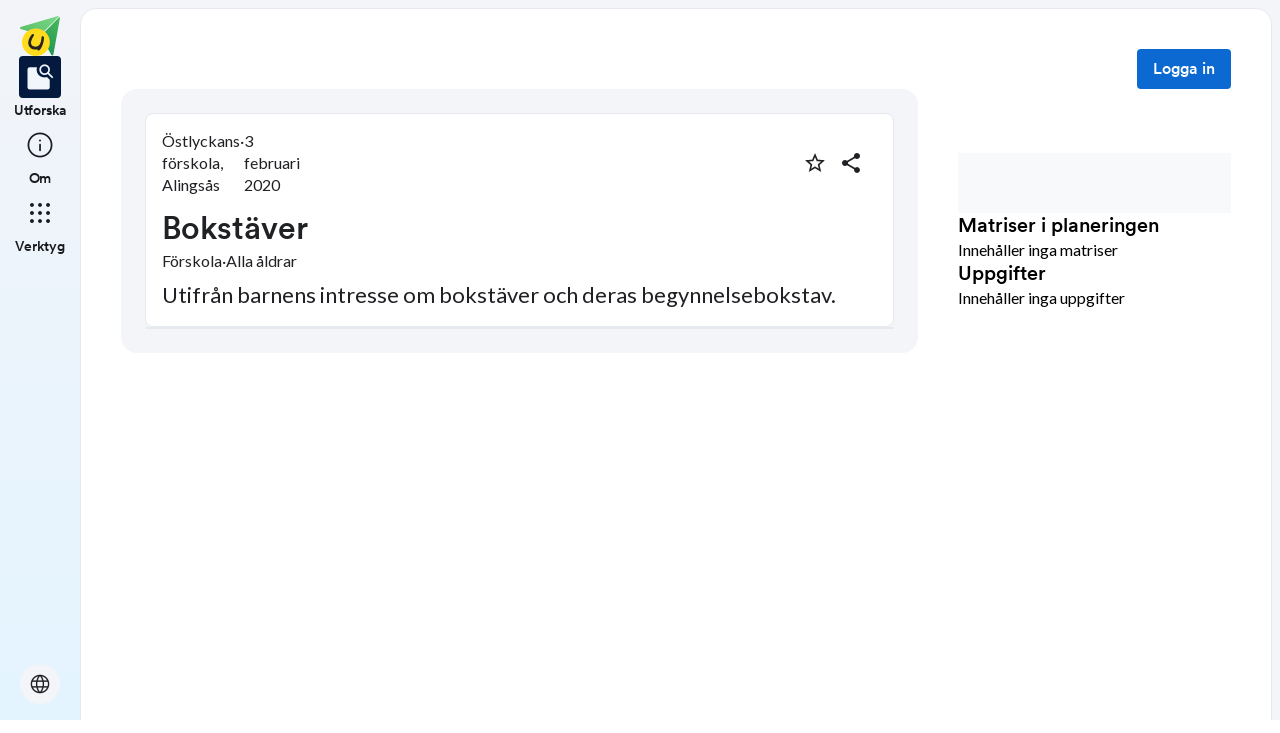

--- FILE ---
content_type: application/javascript; charset=UTF-8
request_url: https://skolbanken.unikum.net/_next/static/chunks/9821-5dc0f03e5f6bc297.js
body_size: 7916
content:
(self.webpackChunk_N_E=self.webpackChunk_N_E||[]).push([[9821],{19486:()=>{},28576:(e,t,r)=>{"use strict";r.d(t,{A:()=>K});var o=r(53239),n=r(3638),a=r(76805),i=r(78378),p=r(1691),l=r(25357),s=r(22802),c=r(40126),u=r(1681),d=r(86818),m=r(16672),f=r(29272),g=r(52743),h=r(11602),v=r(45410),b=r(11836),y=r(5776),A=r(46126),x=r(97252),w=r(91448),$=r(4120),M=r(16156);function k(e){return(0,M.Ay)("MuiPopper",e)}(0,$.A)("MuiPopper",["root"]);var R=r(80263);function S(e){return"function"==typeof e?e():e}let T=e=>{let{classes:t}=e;return(0,i.A)({root:["root"]},k,t)},O={},C=o.forwardRef(function(e,t){let{anchorEl:r,children:n,direction:a,disablePortal:i,modifiers:p,open:l,placement:s,popperOptions:c,popperRef:u,slotProps:d={},slots:m={},TransitionProps:f,ownerState:g,...h}=e,y=o.useRef(null),w=(0,v.A)(y,t),$=o.useRef(null),M=(0,v.A)($,u),k=o.useRef(M);(0,b.A)(()=>{k.current=M},[M]),o.useImperativeHandle(u,()=>$.current,[]);let O=function(e,t){if("ltr"===t)return e;switch(e){case"bottom-end":return"bottom-start";case"bottom-start":return"bottom-end";case"top-end":return"top-start";case"top-start":return"top-end";default:return e}}(s,a),[C,E]=o.useState(O),[P,W]=o.useState(S(r));o.useEffect(()=>{$.current&&$.current.forceUpdate()}),o.useEffect(()=>{r&&W(S(r))},[r]),(0,b.A)(()=>{if(!P||!l)return;let e=e=>{E(e.placement)},t=[{name:"preventOverflow",options:{altBoundary:i}},{name:"flip",options:{altBoundary:i}},{name:"onUpdate",enabled:!0,phase:"afterWrite",fn:({state:t})=>{e(t)}}];null!=p&&(t=t.concat(p)),c&&null!=c.modifiers&&(t=t.concat(c.modifiers));let r=(0,A.n4)(P,y.current,{placement:O,...c,modifiers:t});return k.current(r),()=>{r.destroy(),k.current(null)}},[P,i,p,l,c,O]);let L={placement:C};null!==f&&(L.TransitionProps=f);let I=T(e),j=m.root??"div",N=(0,x.A)({elementType:j,externalSlotProps:d.root,externalForwardedProps:h,additionalProps:{role:"tooltip",ref:w},ownerState:e,className:I.root});return(0,R.jsx)(j,{...N,children:"function"==typeof n?n(L):n})}),E=o.forwardRef(function(e,t){let r,{anchorEl:n,children:a,container:i,direction:p="ltr",disablePortal:l=!1,keepMounted:s=!1,modifiers:c,open:u,placement:d="bottom",popperOptions:m=O,popperRef:f,style:g,transition:h=!1,slotProps:v={},slots:b={},...A}=e,[x,$]=o.useState(!0);if(!s&&!u&&(!h||x))return null;if(i)r=i;else if(n){let e=S(n);r=e&&void 0!==e.nodeType?(0,y.A)(e).body:(0,y.A)(null).body}let M=!u&&s&&(!h||x)?"none":void 0,k=h?{in:u,onEnter:()=>{$(!1)},onExited:()=>{$(!0)}}:void 0;return(0,R.jsx)(w.A,{disablePortal:l,container:r,children:(0,R.jsx)(C,{anchorEl:n,direction:p,disablePortal:l,modifiers:c,ref:t,open:h?!x:u,placement:d,popperOptions:m,popperRef:f,slotProps:v,slots:b,...A,style:{position:"fixed",top:0,left:0,display:M,...g},TransitionProps:k,children:a})})}),P=(0,u.Ay)(E,{name:"MuiPopper",slot:"Root",overridesResolver:(e,t)=>t.root})({}),W=o.forwardRef(function(e,t){let r=(0,l.I)(),{anchorEl:o,component:n,components:a,componentsProps:i,container:p,disablePortal:s,keepMounted:c,modifiers:u,open:d,placement:m,popperOptions:g,popperRef:h,transition:v,slots:b,slotProps:y,...A}=(0,f.b)({props:e,name:"MuiPopper"}),x=b?.root??a?.Root,w={anchorEl:o,container:p,disablePortal:s,keepMounted:c,modifiers:u,open:d,placement:m,popperOptions:g,popperRef:h,transition:v,...A};return(0,R.jsx)(P,{as:n,direction:r?"rtl":"ltr",slots:{root:x},slotProps:y??i,...w,ref:t})});var L=r(2287),I=r(17181),j=r(32941),N=r(80231),B=r(93796);function z(e){return(0,M.Ay)("MuiTooltip",e)}let F=(0,$.A)("MuiTooltip",["popper","popperInteractive","popperArrow","popperClose","tooltip","tooltipArrow","touch","tooltipPlacementLeft","tooltipPlacementRight","tooltipPlacementTop","tooltipPlacementBottom","arrow"]),G=e=>{let{classes:t,disableInteractive:r,arrow:o,touch:n,placement:a}=e,p={popper:["popper",!r&&"popperInteractive",o&&"popperArrow"],tooltip:["tooltip",o&&"tooltipArrow",n&&"touch",`tooltipPlacement${(0,g.A)(a.split("-")[0])}`],arrow:["arrow"]};return(0,i.A)(p,z,t)},_=(0,u.Ay)(W,{name:"MuiTooltip",slot:"Popper",overridesResolver:(e,t)=>{let{ownerState:r}=e;return[t.popper,!r.disableInteractive&&t.popperInteractive,r.arrow&&t.popperArrow,!r.open&&t.popperClose]}})((0,m.A)(({theme:e})=>({zIndex:(e.vars||e).zIndex.tooltip,pointerEvents:"none",variants:[{props:({ownerState:e})=>!e.disableInteractive,style:{pointerEvents:"auto"}},{props:({open:e})=>!e,style:{pointerEvents:"none"}},{props:({ownerState:e})=>e.arrow,style:{[`&[data-popper-placement*="bottom"] .${F.arrow}`]:{top:0,marginTop:"-0.71em","&::before":{transformOrigin:"0 100%"}},[`&[data-popper-placement*="top"] .${F.arrow}`]:{bottom:0,marginBottom:"-0.71em","&::before":{transformOrigin:"100% 0"}},[`&[data-popper-placement*="right"] .${F.arrow}`]:{height:"1em",width:"0.71em","&::before":{transformOrigin:"100% 100%"}},[`&[data-popper-placement*="left"] .${F.arrow}`]:{height:"1em",width:"0.71em","&::before":{transformOrigin:"0 0"}}}},{props:({ownerState:e})=>e.arrow&&!e.isRtl,style:{[`&[data-popper-placement*="right"] .${F.arrow}`]:{left:0,marginLeft:"-0.71em"}}},{props:({ownerState:e})=>e.arrow&&!!e.isRtl,style:{[`&[data-popper-placement*="right"] .${F.arrow}`]:{right:0,marginRight:"-0.71em"}}},{props:({ownerState:e})=>e.arrow&&!e.isRtl,style:{[`&[data-popper-placement*="left"] .${F.arrow}`]:{right:0,marginRight:"-0.71em"}}},{props:({ownerState:e})=>e.arrow&&!!e.isRtl,style:{[`&[data-popper-placement*="left"] .${F.arrow}`]:{left:0,marginLeft:"-0.71em"}}}]}))),V=(0,u.Ay)("div",{name:"MuiTooltip",slot:"Tooltip",overridesResolver:(e,t)=>{let{ownerState:r}=e;return[t.tooltip,r.touch&&t.touch,r.arrow&&t.tooltipArrow,t[`tooltipPlacement${(0,g.A)(r.placement.split("-")[0])}`]]}})((0,m.A)(({theme:e})=>({backgroundColor:e.vars?e.vars.palette.Tooltip.bg:(0,p.X4)(e.palette.grey[700],.92),borderRadius:(e.vars||e).shape.borderRadius,color:(e.vars||e).palette.common.white,fontFamily:e.typography.fontFamily,padding:"4px 8px",fontSize:e.typography.pxToRem(11),maxWidth:300,margin:2,wordWrap:"break-word",fontWeight:e.typography.fontWeightMedium,[`.${F.popper}[data-popper-placement*="left"] &`]:{transformOrigin:"right center"},[`.${F.popper}[data-popper-placement*="right"] &`]:{transformOrigin:"left center"},[`.${F.popper}[data-popper-placement*="top"] &`]:{transformOrigin:"center bottom",marginBottom:"14px"},[`.${F.popper}[data-popper-placement*="bottom"] &`]:{transformOrigin:"center top",marginTop:"14px"},variants:[{props:({ownerState:e})=>e.arrow,style:{position:"relative",margin:0}},{props:({ownerState:e})=>e.touch,style:{padding:"8px 16px",fontSize:e.typography.pxToRem(14),lineHeight:`${Math.round(16/14*1e5)/1e5}em`,fontWeight:e.typography.fontWeightRegular}},{props:({ownerState:e})=>!e.isRtl,style:{[`.${F.popper}[data-popper-placement*="left"] &`]:{marginRight:"14px"},[`.${F.popper}[data-popper-placement*="right"] &`]:{marginLeft:"14px"}}},{props:({ownerState:e})=>!e.isRtl&&e.touch,style:{[`.${F.popper}[data-popper-placement*="left"] &`]:{marginRight:"24px"},[`.${F.popper}[data-popper-placement*="right"] &`]:{marginLeft:"24px"}}},{props:({ownerState:e})=>!!e.isRtl,style:{[`.${F.popper}[data-popper-placement*="left"] &`]:{marginLeft:"14px"},[`.${F.popper}[data-popper-placement*="right"] &`]:{marginRight:"14px"}}},{props:({ownerState:e})=>!!e.isRtl&&e.touch,style:{[`.${F.popper}[data-popper-placement*="left"] &`]:{marginLeft:"24px"},[`.${F.popper}[data-popper-placement*="right"] &`]:{marginRight:"24px"}}},{props:({ownerState:e})=>e.touch,style:{[`.${F.popper}[data-popper-placement*="top"] &`]:{marginBottom:"24px"}}},{props:({ownerState:e})=>e.touch,style:{[`.${F.popper}[data-popper-placement*="bottom"] &`]:{marginTop:"24px"}}}]}))),X=(0,u.Ay)("span",{name:"MuiTooltip",slot:"Arrow",overridesResolver:(e,t)=>t.arrow})((0,m.A)(({theme:e})=>({overflow:"hidden",position:"absolute",width:"1em",height:"0.71em",boxSizing:"border-box",color:e.vars?e.vars.palette.Tooltip.bg:(0,p.X4)(e.palette.grey[700],.9),"&::before":{content:'""',margin:"auto",display:"block",width:"100%",height:"100%",backgroundColor:"currentColor",transform:"rotate(45deg)"}}))),D=!1,U=new a.E,H={x:0,y:0};function q(e,t){return(r,...o)=>{t&&t(r,...o),e(r,...o)}}let K=o.forwardRef(function(e,t){let r=(0,f.b)({props:e,name:"MuiTooltip"}),{arrow:i=!1,children:p,classes:u,components:m={},componentsProps:g={},describeChild:v=!1,disableFocusListener:b=!1,disableHoverListener:y=!1,disableInteractive:A=!1,disableTouchListener:x=!1,enterDelay:w=100,enterNextDelay:$=0,enterTouchDelay:M=700,followCursor:k=!1,id:S,leaveDelay:T=0,leaveTouchDelay:O=1500,onClose:C,onOpen:E,open:P,placement:z="bottom",PopperComponent:F,PopperProps:K={},slotProps:Y={},slots:J={},title:Q,TransitionComponent:Z,TransitionProps:ee,...et}=r,er=o.isValidElement(p)?p:(0,R.jsx)("span",{children:p}),eo=(0,d.A)(),en=(0,l.I)(),[ea,ei]=o.useState(),[ep,el]=o.useState(null),es=o.useRef(!1),ec=A||k,eu=(0,a.A)(),ed=(0,a.A)(),em=(0,a.A)(),ef=(0,a.A)(),[eg,eh]=(0,N.A)({controlled:P,default:!1,name:"Tooltip",state:"open"}),ev=eg,eb=(0,j.A)(S),ey=o.useRef(),eA=(0,L.A)(()=>{void 0!==ey.current&&(document.body.style.WebkitUserSelect=ey.current,ey.current=void 0),ef.clear()});o.useEffect(()=>eA,[eA]);let ex=e=>{U.clear(),D=!0,eh(!0),E&&!ev&&E(e)},ew=(0,L.A)(e=>{U.start(800+T,()=>{D=!1}),eh(!1),C&&ev&&C(e),eu.start(eo.transitions.duration.shortest,()=>{es.current=!1})}),e$=e=>{es.current&&"touchstart"!==e.type||(ea&&ea.removeAttribute("title"),ed.clear(),em.clear(),w||D&&$?ed.start(D?$:w,()=>{ex(e)}):ex(e))},eM=e=>{ed.clear(),em.start(T,()=>{ew(e)})},[,ek]=o.useState(!1),eR=e=>{(0,s.A)(e.target)||(ek(!1),eM(e))},eS=e=>{ea||ei(e.currentTarget),(0,s.A)(e.target)&&(ek(!0),e$(e))},eT=e=>{es.current=!0;let t=er.props;t.onTouchStart&&t.onTouchStart(e)};o.useEffect(()=>{if(ev)return document.addEventListener("keydown",e),()=>{document.removeEventListener("keydown",e)};function e(e){"Escape"===e.key&&ew(e)}},[ew,ev]);let eO=(0,I.A)((0,c.A)(er),ei,t);Q||0===Q||(ev=!1);let eC=o.useRef(),eE={},eP="string"==typeof Q;v?(eE.title=ev||!eP||y?null:Q,eE["aria-describedby"]=ev?eb:null):(eE["aria-label"]=eP?Q:null,eE["aria-labelledby"]=ev&&!eP?eb:null);let eW={...eE,...et,...er.props,className:(0,n.A)(et.className,er.props.className),onTouchStart:eT,ref:eO,...k?{onMouseMove:e=>{let t=er.props;t.onMouseMove&&t.onMouseMove(e),H={x:e.clientX,y:e.clientY},eC.current&&eC.current.update()}}:{}},eL={};x||(eW.onTouchStart=e=>{eT(e),em.clear(),eu.clear(),eA(),ey.current=document.body.style.WebkitUserSelect,document.body.style.WebkitUserSelect="none",ef.start(M,()=>{document.body.style.WebkitUserSelect=ey.current,e$(e)})},eW.onTouchEnd=e=>{er.props.onTouchEnd&&er.props.onTouchEnd(e),eA(),em.start(O,()=>{ew(e)})}),y||(eW.onMouseOver=q(e$,eW.onMouseOver),eW.onMouseLeave=q(eM,eW.onMouseLeave),ec||(eL.onMouseOver=e$,eL.onMouseLeave=eM)),b||(eW.onFocus=q(eS,eW.onFocus),eW.onBlur=q(eR,eW.onBlur),ec||(eL.onFocus=eS,eL.onBlur=eR));let eI={...r,isRtl:en,arrow:i,disableInteractive:ec,placement:z,PopperComponentProp:F,touch:es.current},ej="function"==typeof Y.popper?Y.popper(eI):Y.popper,eN=o.useMemo(()=>{let e=[{name:"arrow",enabled:!!ep,options:{element:ep,padding:4}}];return K.popperOptions?.modifiers&&(e=e.concat(K.popperOptions.modifiers)),ej?.popperOptions?.modifiers&&(e=e.concat(ej.popperOptions.modifiers)),{...K.popperOptions,...ej?.popperOptions,modifiers:e}},[ep,K.popperOptions,ej?.popperOptions]),eB=G(eI),ez="function"==typeof Y.transition?Y.transition(eI):Y.transition,eF={slots:{popper:m.Popper,transition:m.Transition??Z,tooltip:m.Tooltip,arrow:m.Arrow,...J},slotProps:{arrow:Y.arrow??g.arrow,popper:{...K,...ej??g.popper},tooltip:Y.tooltip??g.tooltip,transition:{...ee,...ez??g.transition}}},[eG,e_]=(0,B.A)("popper",{elementType:_,externalForwardedProps:eF,ownerState:eI,className:(0,n.A)(eB.popper,K?.className)}),[eV,eX]=(0,B.A)("transition",{elementType:h.A,externalForwardedProps:eF,ownerState:eI}),[eD,eU]=(0,B.A)("tooltip",{elementType:V,className:eB.tooltip,externalForwardedProps:eF,ownerState:eI}),[eH,eq]=(0,B.A)("arrow",{elementType:X,className:eB.arrow,externalForwardedProps:eF,ownerState:eI,ref:el});return(0,R.jsxs)(o.Fragment,{children:[o.cloneElement(er,eW),(0,R.jsx)(eG,{as:F??W,placement:z,anchorEl:k?{getBoundingClientRect:()=>({top:H.y,left:H.x,right:H.x,bottom:H.y,width:0,height:0})}:ea,popperRef:eC,open:!!ea&&ev,id:eb,transition:!0,...eL,...e_,popperOptions:eN,children:({TransitionProps:e})=>(0,R.jsx)(eV,{timeout:eo.transitions.duration.shorter,...e,...eX,children:(0,R.jsxs)(eD,{...eU,children:[Q,i?(0,R.jsx)(eH,{...eq}):null]})})})]})})},49982:(e,t,r)=>{"use strict";var o=r(14666);t.A=void 0;var n=o(r(86493)),a=r(80263);t.A=(0,n.default)((0,a.jsx)("path",{d:"m22 9.24-7.19-.62L12 2 9.19 8.63 2 9.24l5.46 4.73L5.82 21 12 17.27 18.18 21l-1.63-7.03zM12 15.4l-3.76 2.27 1-4.28-3.32-2.88 4.38-.38L12 6.1l1.71 4.04 4.38.38-3.32 2.88 1 4.28z"}),"StarBorder")},53581:(e,t,r)=>{"use strict";r.d(t,{A:()=>k});var o=r(53239),n=r(3638),a=r(78378),i=r(1691),p=r(54983),l=r(1681),s=r(16672),c=r(29272),u=r(91311),d=r(71580),m=r(79183),f=r(17181),g=r(88562),h=r(4120);let v=(0,h.A)("MuiListItemIcon",["root","alignItemsFlexStart"]),b=(0,h.A)("MuiListItemText",["root","multiline","dense","inset","primary","secondary"]);var y=r(16156);function A(e){return(0,y.Ay)("MuiMenuItem",e)}let x=(0,h.A)("MuiMenuItem",["root","focusVisible","dense","disabled","divider","gutters","selected"]);var w=r(80263);let $=e=>{let{disabled:t,dense:r,divider:o,disableGutters:n,selected:i,classes:p}=e,l=(0,a.A)({root:["root",r&&"dense",t&&"disabled",!n&&"gutters",o&&"divider",i&&"selected"]},A,p);return{...p,...l}},M=(0,l.Ay)(d.A,{shouldForwardProp:e=>(0,p.A)(e)||"classes"===e,name:"MuiMenuItem",slot:"Root",overridesResolver:(e,t)=>{let{ownerState:r}=e;return[t.root,r.dense&&t.dense,r.divider&&t.divider,!r.disableGutters&&t.gutters]}})((0,s.A)(({theme:e})=>({...e.typography.body1,display:"flex",justifyContent:"flex-start",alignItems:"center",position:"relative",textDecoration:"none",minHeight:48,paddingTop:6,paddingBottom:6,boxSizing:"border-box",whiteSpace:"nowrap","&:hover":{textDecoration:"none",backgroundColor:(e.vars||e).palette.action.hover,"@media (hover: none)":{backgroundColor:"transparent"}},[`&.${x.selected}`]:{backgroundColor:e.vars?`rgba(${e.vars.palette.primary.mainChannel} / ${e.vars.palette.action.selectedOpacity})`:(0,i.X4)(e.palette.primary.main,e.palette.action.selectedOpacity),[`&.${x.focusVisible}`]:{backgroundColor:e.vars?`rgba(${e.vars.palette.primary.mainChannel} / calc(${e.vars.palette.action.selectedOpacity} + ${e.vars.palette.action.focusOpacity}))`:(0,i.X4)(e.palette.primary.main,e.palette.action.selectedOpacity+e.palette.action.focusOpacity)}},[`&.${x.selected}:hover`]:{backgroundColor:e.vars?`rgba(${e.vars.palette.primary.mainChannel} / calc(${e.vars.palette.action.selectedOpacity} + ${e.vars.palette.action.hoverOpacity}))`:(0,i.X4)(e.palette.primary.main,e.palette.action.selectedOpacity+e.palette.action.hoverOpacity),"@media (hover: none)":{backgroundColor:e.vars?`rgba(${e.vars.palette.primary.mainChannel} / ${e.vars.palette.action.selectedOpacity})`:(0,i.X4)(e.palette.primary.main,e.palette.action.selectedOpacity)}},[`&.${x.focusVisible}`]:{backgroundColor:(e.vars||e).palette.action.focus},[`&.${x.disabled}`]:{opacity:(e.vars||e).palette.action.disabledOpacity},[`& + .${g.A.root}`]:{marginTop:e.spacing(1),marginBottom:e.spacing(1)},[`& + .${g.A.inset}`]:{marginLeft:52},[`& .${b.root}`]:{marginTop:0,marginBottom:0},[`& .${b.inset}`]:{paddingLeft:36},[`& .${v.root}`]:{minWidth:36},variants:[{props:({ownerState:e})=>!e.disableGutters,style:{paddingLeft:16,paddingRight:16}},{props:({ownerState:e})=>e.divider,style:{borderBottom:`1px solid ${(e.vars||e).palette.divider}`,backgroundClip:"padding-box"}},{props:({ownerState:e})=>!e.dense,style:{[e.breakpoints.up("sm")]:{minHeight:"auto"}}},{props:({ownerState:e})=>e.dense,style:{minHeight:32,paddingTop:4,paddingBottom:4,...e.typography.body2,[`& .${v.root} svg`]:{fontSize:"1.25rem"}}}]}))),k=o.forwardRef(function(e,t){let r,a=(0,c.b)({props:e,name:"MuiMenuItem"}),{autoFocus:i=!1,component:p="li",dense:l=!1,divider:s=!1,disableGutters:d=!1,focusVisibleClassName:g,role:h="menuitem",tabIndex:v,className:b,...y}=a,A=o.useContext(u.A),x=o.useMemo(()=>({dense:l||A.dense||!1,disableGutters:d}),[A.dense,l,d]),k=o.useRef(null);(0,m.A)(()=>{i&&k.current&&k.current.focus()},[i]);let R={...a,dense:x.dense,divider:s,disableGutters:d},S=$(a),T=(0,f.A)(k,t);return a.disabled||(r=void 0!==v?v:-1),(0,w.jsx)(u.A.Provider,{value:x,children:(0,w.jsx)(M,{ref:T,role:h,tabIndex:r,component:p,focusVisibleClassName:(0,n.A)(S.focusVisible,g),className:(0,n.A)(S.root,b),...y,ownerState:R,classes:S})})})},55792:(e,t,r)=>{"use strict";var o=r(14666);t.A=void 0;var n=o(r(86493)),a=r(80263);t.A=(0,n.default)((0,a.jsx)("path",{d:"M12 17.27 18.18 21l-1.64-7.03L22 9.24l-7.19-.61L12 2 9.19 8.63 2 9.24l5.46 4.73L5.82 21z"}),"Star")},63924:()=>{},79196:(e,t,r)=>{"use strict";r.d(t,{Ay:()=>x});var o=r(53239),n=r(3638),a=r(54050),i=r(10622),p=r(78378),l=r(1681),s=r(29272),c=r(86818);let u=o.createContext();var d=r(4120),m=r(16156);function f(e){return(0,m.Ay)("MuiGrid",e)}let g=["auto",!0,1,2,3,4,5,6,7,8,9,10,11,12],h=(0,d.A)("MuiGrid",["root","container","item","zeroMinWidth",...[0,1,2,3,4,5,6,7,8,9,10].map(e=>`spacing-xs-${e}`),...["column-reverse","column","row-reverse","row"].map(e=>`direction-xs-${e}`),...["nowrap","wrap-reverse","wrap"].map(e=>`wrap-xs-${e}`),...g.map(e=>`grid-xs-${e}`),...g.map(e=>`grid-sm-${e}`),...g.map(e=>`grid-md-${e}`),...g.map(e=>`grid-lg-${e}`),...g.map(e=>`grid-xl-${e}`)]);var v=r(80263);function b({breakpoints:e,values:t}){let r="";Object.keys(t).forEach(e=>{""===r&&0!==t[e]&&(r=e)});let o=Object.keys(e).sort((t,r)=>e[t]-e[r]);return o.slice(0,o.indexOf(r))}let y=(0,l.Ay)("div",{name:"MuiGrid",slot:"Root",overridesResolver:(e,t)=>{let{ownerState:r}=e,{container:o,direction:n,item:a,spacing:i,wrap:p,zeroMinWidth:l,breakpoints:s}=r,c=[];o&&(c=function(e,t,r={}){if(!e||e<=0)return[];if("string"==typeof e&&!Number.isNaN(Number(e))||"number"==typeof e)return[r[`spacing-xs-${String(e)}`]];let o=[];return t.forEach(t=>{let n=e[t];Number(n)>0&&o.push(r[`spacing-${t}-${String(n)}`])}),o}(i,s,t));let u=[];return s.forEach(e=>{let o=r[e];o&&u.push(t[`grid-${e}-${String(o)}`])}),[t.root,o&&t.container,a&&t.item,l&&t.zeroMinWidth,...c,"row"!==n&&t[`direction-xs-${String(n)}`],"wrap"!==p&&t[`wrap-xs-${String(p)}`],...u]}})(({ownerState:e})=>({boxSizing:"border-box",...e.container&&{display:"flex",flexWrap:"wrap",width:"100%"},...e.item&&{margin:0},...e.zeroMinWidth&&{minWidth:0},..."wrap"!==e.wrap&&{flexWrap:e.wrap}}),function({theme:e,ownerState:t}){let r=(0,a.kW)({values:t.direction,breakpoints:e.breakpoints.values});return(0,a.NI)({theme:e},r,e=>{let t={flexDirection:e};return e.startsWith("column")&&(t[`& > .${h.item}`]={maxWidth:"none"}),t})},function({theme:e,ownerState:t}){let{container:r,rowSpacing:o}=t,n={};if(r&&0!==o){let t,r=(0,a.kW)({values:o,breakpoints:e.breakpoints.values});"object"==typeof r&&(t=b({breakpoints:e.breakpoints.values,values:r})),n=(0,a.NI)({theme:e},r,(r,o)=>{let n=e.spacing(r);return"0px"!==n?{marginTop:`calc(-1 * ${n})`,[`& > .${h.item}`]:{paddingTop:n}}:t?.includes(o)?{}:{marginTop:0,[`& > .${h.item}`]:{paddingTop:0}}})}return n},function({theme:e,ownerState:t}){let{container:r,columnSpacing:o}=t,n={};if(r&&0!==o){let t,r=(0,a.kW)({values:o,breakpoints:e.breakpoints.values});"object"==typeof r&&(t=b({breakpoints:e.breakpoints.values,values:r})),n=(0,a.NI)({theme:e},r,(r,o)=>{let n=e.spacing(r);if("0px"!==n){let e=`calc(-1 * ${n})`;return{width:`calc(100% + ${n})`,marginLeft:e,[`& > .${h.item}`]:{paddingLeft:n}}}return t?.includes(o)?{}:{width:"100%",marginLeft:0,[`& > .${h.item}`]:{paddingLeft:0}}})}return n},function({theme:e,ownerState:t}){let r;return e.breakpoints.keys.reduce((o,n)=>{let i={};if(t[n]&&(r=t[n]),!r)return o;if(!0===r)i={flexBasis:0,flexGrow:1,maxWidth:"100%"};else if("auto"===r)i={flexBasis:"auto",flexGrow:0,flexShrink:0,maxWidth:"none",width:"auto"};else{let p=(0,a.kW)({values:t.columns,breakpoints:e.breakpoints.values}),l="object"==typeof p?p[n]:p;if(null==l)return o;let s=`${Math.round(r/l*1e8)/1e6}%`,c={};if(t.container&&t.item&&0!==t.columnSpacing){let r=e.spacing(t.columnSpacing);if("0px"!==r){let e=`calc(${s} + ${r})`;c={flexBasis:e,maxWidth:e}}}i={flexBasis:s,flexGrow:0,maxWidth:s,...c}}return 0===e.breakpoints.values[n]?Object.assign(o,i):o[e.breakpoints.up(n)]=i,o},{})}),A=e=>{let{classes:t,container:r,direction:o,item:n,spacing:a,wrap:i,zeroMinWidth:l,breakpoints:s}=e,c=[];r&&(c=function(e,t){if(!e||e<=0)return[];if("string"==typeof e&&!Number.isNaN(Number(e))||"number"==typeof e)return[`spacing-xs-${String(e)}`];let r=[];return t.forEach(t=>{let o=e[t];if(Number(o)>0){let e=`spacing-${t}-${String(o)}`;r.push(e)}}),r}(a,s));let u=[];s.forEach(t=>{let r=e[t];r&&u.push(`grid-${t}-${String(r)}`)});let d={root:["root",r&&"container",n&&"item",l&&"zeroMinWidth",...c,"row"!==o&&`direction-xs-${String(o)}`,"wrap"!==i&&`wrap-xs-${String(i)}`,...u]};return(0,p.A)(d,f,t)},x=o.forwardRef(function(e,t){let r=(0,s.b)({props:e,name:"MuiGrid"}),{breakpoints:a}=(0,c.A)(),p=(0,i.A)(r),{className:l,columns:d,columnSpacing:m,component:f="div",container:g=!1,direction:h="row",item:b=!1,rowSpacing:x,spacing:w=0,wrap:$="wrap",zeroMinWidth:M=!1,...k}=p,R=o.useContext(u),S=g?d||12:R,T={},O={...k};a.keys.forEach(e=>{null!=k[e]&&(T[e]=k[e],delete O[e])});let C={...p,columns:S,container:g,direction:h,item:b,rowSpacing:x||w,columnSpacing:m||w,wrap:$,zeroMinWidth:M,spacing:w,...T,breakpoints:a.keys},E=A(C);return(0,v.jsx)(u.Provider,{value:S,children:(0,v.jsx)(y,{ownerState:C,className:(0,n.A)(E.root,l),as:f,ref:t,...O})})})},83901:(e,t,r)=>{"use strict";var o=r(14666);t.A=void 0;var n=o(r(86493)),a=r(80263);t.A=(0,n.default)((0,a.jsx)("path",{d:"M16.59 8.59 12 13.17 7.41 8.59 6 10l6 6 6-6z"}),"ExpandMore")},86493:(e,t,r)=>{"use strict";Object.defineProperty(t,"__esModule",{value:!0}),Object.defineProperty(t,"default",{enumerable:!0,get:function(){return o.createSvgIcon}});var o=r(87147)},87147:(e,t,r)=>{"use strict";r.r(t),r.d(t,{capitalize:()=>n.A,createChainedFunction:()=>a,createSvgIcon:()=>i.A,debounce:()=>p.A,deprecatedPropType:()=>l,isMuiElement:()=>s.A,mergeSlotProps:()=>x.A,ownerDocument:()=>u.A,ownerWindow:()=>d.A,requirePropFactory:()=>m,setRef:()=>f,unstable_ClassNameGenerator:()=>w,unstable_memoTheme:()=>c.A,unstable_useEnhancedEffect:()=>g.A,unstable_useId:()=>h.A,unsupportedProp:()=>v,useControlled:()=>b.A,useEventCallback:()=>y.A,useForkRef:()=>A.A});var o=r(36086),n=r(52743);let a=r(75876).A;var i=r(37073),p=r(77998);let l=function(e,t){return()=>null};var s=r(79676),c=r(16672),u=r(6857),d=r(38088);let m=function(e,t){return()=>null},f=r(43392).A;var g=r(79183),h=r(32941);let v=function(e,t,r,o,n){return null};var b=r(80231),y=r(2287),A=r(17181),x=r(8287);let w={configure:e=>{o.A.configure(e)}}},87503:(e,t,r)=>{"use strict";var o=r(14666);t.A=void 0;var n=o(r(86493)),a=r(80263);t.A=(0,n.default)((0,a.jsx)("path",{d:"M18 16.08c-.76 0-1.44.3-1.96.77L8.91 12.7c.05-.23.09-.46.09-.7s-.04-.47-.09-.7l7.05-4.11c.54.5 1.25.81 2.04.81 1.66 0 3-1.34 3-3s-1.34-3-3-3-3 1.34-3 3c0 .24.04.47.09.7L8.04 9.81C7.5 9.31 6.79 9 6 9c-1.66 0-3 1.34-3 3s1.34 3 3 3c.79 0 1.5-.31 2.04-.81l7.12 4.16c-.05.21-.08.43-.08.65 0 1.61 1.31 2.92 2.92 2.92 1.61 0 2.92-1.31 2.92-2.92s-1.31-2.92-2.92-2.92"}),"Share")},88562:(e,t,r)=>{"use strict";r.d(t,{A:()=>i,K:()=>a});var o=r(4120),n=r(16156);function a(e){return(0,n.Ay)("MuiDivider",e)}let i=(0,o.A)("MuiDivider",["root","absolute","fullWidth","inset","middle","flexItem","light","vertical","withChildren","withChildrenVertical","textAlignRight","textAlignLeft","wrapper","wrapperVertical"])}}]);